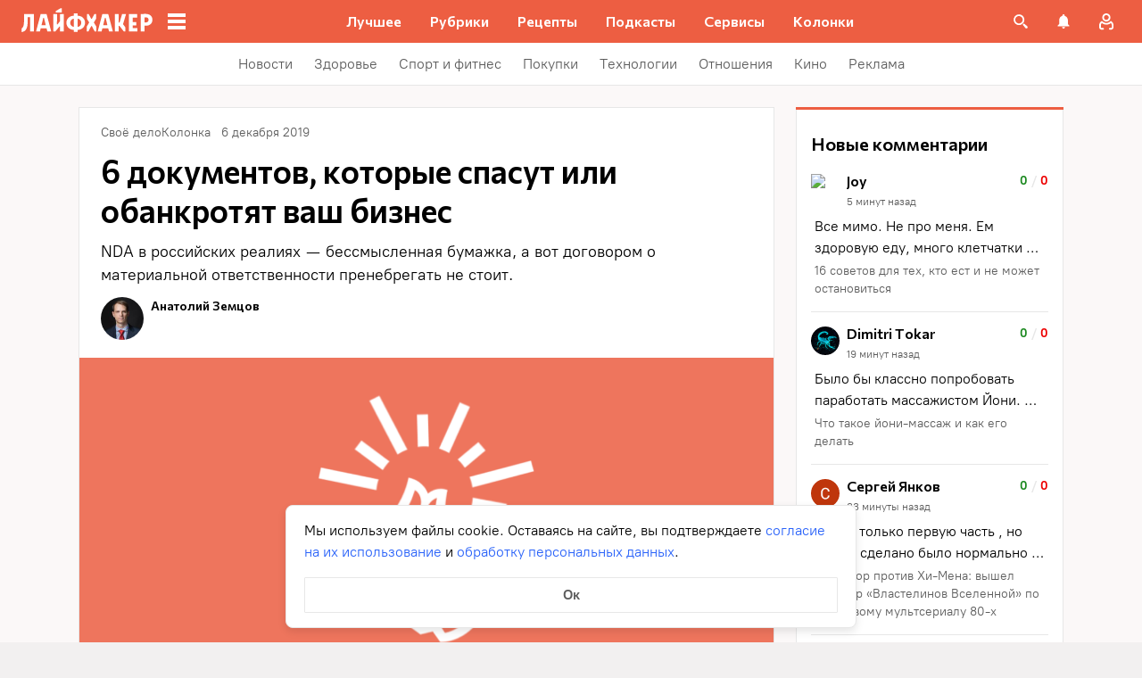

--- FILE ---
content_type: text/css
request_url: https://lifehacker.ru/_nuxt/entry-BPMwOLNb.css
body_size: 690
content:
.error-icon__image[data-v-4b420c48]{display:block;width:100%}.error-ok-button{background:#ed5e42;border:none;border-radius:2px;color:#fff;cursor:pointer;font-family:PT Root,PT Root Fallback,Arial,sans-serif;font-size:16px;font-weight:700;line-height:24px;padding:8px;width:100%}@media (hover:hover){.error-ok-button:hover{background:#d44b3f}}.modal-fade-enter-active,.modal-fade-leave-active{opacity:0}.error-modal{align-items:center;display:flex;justify-content:center;margin:auto}.error-modal__container{background:#fff;border-radius:8px;max-width:320px;padding:40px 24px 24px;position:relative}.error-modal__icon{margin-bottom:24px;margin-left:auto;margin-right:auto;max-width:164px}.error-modal__content{font-family:PT Root,PT Root Fallback,Arial,sans-serif;font-size:16px;line-height:24px}.error-modal__button{margin-top:24px}.comments-limit-error-modal__text{text-align:center}.modal-fade-enter-active[data-v-0e5550bc],.modal-fade-leave-active[data-v-0e5550bc]{opacity:0}@keyframes action-sheet-0e5550bc{0%{transform:translateY(100%)}to{transform:translateY(0)}}.action-sheet[data-v-0e5550bc]{align-content:flex-end;align-items:flex-end;display:flex;width:100vw}.action-sheet__container[data-v-0e5550bc]{animation-delay:.3s;animation-duration:.3s;animation-name:action-sheet-0e5550bc;animation-timing-function:linear;background:#fff;border-radius:12px 12px 0 0;position:relative;width:100%}.action-sheet__header[data-v-0e5550bc]{height:48px;width:100%}.action-sheet__header[data-v-0e5550bc]:before{background:#e7e7e7;border-radius:2px;content:"";height:4px;left:0;margin:0 auto;position:absolute;right:0;top:22px;width:36px}.modal-fade-enter-active[data-v-4f2c359b],.modal-fade-leave-active[data-v-4f2c359b]{opacity:0}.error-action-sheet__container[data-v-4f2c359b]{padding:16px}.error-action-sheet__icon[data-v-4f2c359b]{margin-bottom:24px;margin-left:auto;margin-right:auto;max-width:164px}.error-action-sheet__content[data-v-4f2c359b]{font-family:PT Root,PT Root Fallback,Arial,sans-serif;font-size:16px;line-height:24px;margin-bottom:24px}.error-action-sheet__button[data-v-4f2c359b]{width:100%}.comments-limit-error-action-sheet__text{text-align:center}:root{--main-color:#ed5e42;--main-color-2:#2962f9;--preview-header-color:#a0270f;--hover-color:#d44b3f;--hover-color-2:#264eb1;--bg-color-substrate:#fbf8f8;--bg-color-substrate-2:#f3f5fc;--bg-color-substrate-3:#f3f5fc;--disabled-color:#d4d7de}


--- FILE ---
content_type: text/css
request_url: https://lifehacker.ru/_nuxt/CharactersList-aUg8a-ld.css
body_size: 892
content:
.quote__content[data-v-e88bb015]>:not(:last-child){margin-bottom:16px}.quote-wrapper[data-v-e88bb015]{border:0 solid #ebebeb;margin:24px 0;position:relative}.quote-wrapper[data-v-e88bb015]>:last-child,.quote-wrapper[data-v-e88bb015]>:last-child>:last-child{margin-bottom:0}.quote-wrapper--wrapped[data-v-e88bb015]{border-width:1px 0;padding:24px 8px 32px}.quote-wrapper--wrapped[data-v-e88bb015]:after,.quote-wrapper--wrapped[data-v-e88bb015]:before{content:"";display:block;height:16px;left:50%;position:absolute;top:-7px;transform:translate(-50%)}.quote-wrapper--wrapped[data-v-e88bb015]:before{background-color:var(--main-color);-webkit-mask-image:url("data:image/svg+xml;charset=utf-8,%3Csvg xmlns='http://www.w3.org/2000/svg' width='24' height='17' fill='none' viewBox='0 0 24 17'%3E%3Cpath fill='%23ed5e42' d='M21.954 9.887c-.289-1.933-1.934-3.311-3.8-3.4.466-1.734 1.6-2.423 2.978-2.823.133-.044.11-.177.11-.177l-.222-1.378s-.022-.111-.2-.09c-4.756.534-7.978 4.157-7.378 8.557.556 3.045 2.934 4.223 5.134 3.912 2.2-.356 3.711-2.4 3.378-4.6m-15.18-3.4c.445-1.734 1.623-2.423 2.979-2.823.133-.044.11-.177.11-.177l-.2-1.378s-.021-.111-.2-.09c-4.778.534-7.956 4.157-7.4 8.557.578 3.045 2.978 4.223 5.156 3.912 2.2-.356 3.712-2.4 3.356-4.6a3.966 3.966 0 0 0-3.8-3.401'/%3E%3C/svg%3E");mask-image:url("data:image/svg+xml;charset=utf-8,%3Csvg xmlns='http://www.w3.org/2000/svg' width='24' height='17' fill='none' viewBox='0 0 24 17'%3E%3Cpath fill='%23ed5e42' d='M21.954 9.887c-.289-1.933-1.934-3.311-3.8-3.4.466-1.734 1.6-2.423 2.978-2.823.133-.044.11-.177.11-.177l-.222-1.378s-.022-.111-.2-.09c-4.756.534-7.978 4.157-7.378 8.557.556 3.045 2.934 4.223 5.134 3.912 2.2-.356 3.711-2.4 3.378-4.6m-15.18-3.4c.445-1.734 1.623-2.423 2.979-2.823.133-.044.11-.177.11-.177l-.2-1.378s-.021-.111-.2-.09c-4.778.534-7.956 4.157-7.4 8.557.578 3.045 2.978 4.223 5.156 3.912 2.2-.356 3.712-2.4 3.356-4.6a3.966 3.966 0 0 0-3.8-3.401'/%3E%3C/svg%3E");-webkit-mask-position:center;mask-position:center;-webkit-mask-repeat:no-repeat;mask-repeat:no-repeat;-webkit-mask-size:contain;mask-size:contain;width:24px;z-index:2}.quote-wrapper--wrapped[data-v-e88bb015]:after{background-color:#fff;width:40px;z-index:1}@media (min-width:768px){.quote-wrapper--wrapped[data-v-e88bb015]{padding:24px 16px 32px}}.quote__author[data-v-e88bb015]{color:#000}.quote__author-wrapper[data-v-e88bb015]{display:flex;flex-wrap:wrap;gap:8px;justify-content:center;margin-bottom:12px}@media (min-width:768px){.quote__author-wrapper[data-v-e88bb015]{flex-wrap:nowrap;gap:16px}}.quote__author-about[data-v-e88bb015]{align-self:center;width:100%}.quote__author-image[data-v-e88bb015]{border:1px solid #e7e7e7;border-radius:50%;height:88px;-o-object-fit:cover;object-fit:cover;width:88px}@media (min-width:768px){.quote__author-image[data-v-e88bb015]{margin-left:4px}}.quote__author-title[data-v-e88bb015]{font-family:Commissioner,Commissioner Fallback,Trebuchet MS,sans-serif;font-size:16px;font-weight:600;line-height:24px;margin-bottom:4px;text-align:center}@media (min-width:768px){.quote__author-title[data-v-e88bb015]{font-size:18px;line-height:26px;margin-top:8px;text-align:left}}.quote__author-description[data-v-e88bb015]{font-size:14px;line-height:20px}@media (min-width:768px){.quote__author-description[data-v-e88bb015]{font-size:16px;line-height:24px;text-align:unset}}


--- FILE ---
content_type: application/javascript
request_url: https://lifehacker.ru/_nuxt/v7.6-DJK5G2tg.js
body_size: 652
content:
import{T as r}from"./v7.6-CWaFt1eM.js";import{b0 as n,aN as o,aU as a,aO as i,aS as s,aW as l,aV as d,bR as c,aX as u,a$ as f}from"./v7.6-2AuC_drD.js";try{let e=typeof window<"u"?window:typeof global<"u"?global:typeof globalThis<"u"?globalThis:typeof self<"u"?self:{},t=new e.Error().stack;t&&(e._sentryDebugIds=e._sentryDebugIds||{},e._sentryDebugIds[t]="b02eca38-6900-458a-bdc8-17bd9de51d2f",e._sentryDebugIdIdentifier="sentry-dbid-b02eca38-6900-458a-bdc8-17bd9de51d2f")}catch{}const g=n({name:"ArticleCardCategoryIcon",components:{TheLinkUi:r},props:{icon:{type:String,required:!0},href:{type:String,default:null},name:{type:String,required:!1,default:null},target:{type:String,required:!1,default:null},size:{type:Number,default:32},color:{type:String,default:"#ED5E42"},colorHover:{type:String,default:"white"},background:{type:String,default:"white"},backgroundHover:{type:String,default:"#ED5E42"}},computed:{isIcon(){return!!this.icon},isLink(){return!!this.href},iconClasses(){return{"lh-article-card-category-icon":!0,"lh-article-card-category-icon--link":this.isLink}},iconStyles(){return{"--mask-image":this.icon?`url('${this.icon}')`:null,"--size":`${this.size}px`,"--color":this.color,"--colorHover":this.colorHover,"--background":this.background,"--backgroundHover":this.backgroundHover}},type(){return this.isLink?r:"div"}}},"$teEro0W3-g");function y(e,t,p,h,b,m){return e.isIcon?(i(),o(u(e.type),{key:0,href:e.href,style:c(e.iconStyles),name:e.name,target:e.target,class:d(e.iconClasses)},{default:s(()=>[...t[0]||(t[0]=[l("div",{class:"lh-article-card-category-icon__item"},null,-1)])]),_:1},8,["href","style","name","target","class"])):a("",!0)}const C=f(g,[["render",y]]);export{C as A};
//# sourceMappingURL=v7.6-DJK5G2tg.js.map


--- FILE ---
content_type: text/plain; charset=utf-8
request_url: https://views.lifehacker.ru/get/
body_size: 278
content:
{"status":"ok","viewsCounts":{"1713091":"8100","1726061":"10700","1765007":"10100","1901787":"5900","1946354":"8200","2002456":"3200","2015061":"1900","2091793":"0","2092014":"100","2098026":"100","2098546":"100","2105975":"100","2108723":"100","2110887":"100","2114607":"100"}}

--- FILE ---
content_type: application/javascript
request_url: https://lifehacker.ru/_nuxt/v7.6-Dfl1WG7g.js
body_size: 765
content:
import{T as _}from"./v7.6-Cu9kB_kX.js";import{C as h}from"./v7.6-B_rENtfI.js";import{b0 as m,a$ as b,bz as f,aT as a,aO as t,aW as n,aU as l,b3 as i,b4 as d,aN as u,aV as y}from"./v7.6-2AuC_drD.js";import"./v7.6-Cksem_Ot.js";try{let e=typeof window<"u"?window:typeof global<"u"?global:typeof globalThis<"u"?globalThis:typeof self<"u"?self:{},s=new e.Error().stack;s&&(e._sentryDebugIds=e._sentryDebugIds||{},e._sentryDebugIds[s]="7ecde768-b576-4b0c-81c2-ce8622d54c89",e._sentryDebugIdIdentifier="sentry-dbid-7ecde768-b576-4b0c-81c2-ce8622d54c89")}catch{}const C=m({name:"CharactersList",components:{TheContent:_},props:{elem:{type:Object,required:!0}},computed:{character(){return this.elem.attributes},wrapperClass(){return{"quote-wrapper--wrapped":!!h.includes(this.elem.type)}},titleForAnalytics(){var e,s;return(s=(e=this.character)==null?void 0:e.title)==null?void 0:s.reduce((p,o)=>p+(o.type==="a"?o.children[0].text:o.text),"")}}},"$54MxJc1mjl"),g={class:"character-list"},k={class:"quote__author-wrapper"},w=["src"],q={class:"quote__author-about"},T={ref:"title",class:"quote__author-title"},v={key:0,ref:"details",class:"quote__author-description"},I={key:0,class:"quote__content"};function $(e,s,p,o,D,E){const c=f("TheContent");return t(),a("div",g,[n("div",{class:y(["quote-wrapper",e.wrapperClass])},[n("div",k,[e.character.image_url?(t(),a("img",{key:0,src:e.character.image_url,class:"quote__author-image"},null,8,w)):l("",!0),n("div",q,[n("div",T,[(t(!0),a(i,null,d(e.character.title,r=>(t(),u(c,{key:r.id,elem:r},null,8,["elem"]))),128))],512),e.character.details?(t(),a("div",v,[(t(!0),a(i,null,d(e.character.details,r=>(t(),u(c,{key:r.id,elem:r},null,8,["elem"]))),128))],512)):l("",!0)])]),e.character.text?(t(),a("blockquote",I,[(t(!0),a(i,null,d(e.character.text,r=>(t(),u(c,{key:r.id,elem:r},null,8,["elem"]))),128))])):l("",!0)],2)])}const P=b(C,[["render",$],["__scopeId","data-v-e88bb015"]]);export{P as default};
//# sourceMappingURL=v7.6-Dfl1WG7g.js.map


--- FILE ---
content_type: application/javascript
request_url: https://lifehacker.ru/_nuxt/v7.6-B-WDURaT.js
body_size: 2290
content:
import{T as p}from"./v7.6-CWaFt1eM.js";import{o as h,g as y,A,a as k}from"./v7.6-Bxm7P_KE.js";import{A as F}from"./v7.6-xclWCcSf.js";import{A as b}from"./v7.6-DJK5G2tg.js";import{B as T}from"./v7.6-CTUKQDxk.js";import{r as w}from"./v7.6-Cr1E8-GZ.js";import{b0 as q,d4 as B,bz as t,aT as L,aO as n,aP as a,aW as i,aN as l,aU as s,aY as d,a$ as I}from"./v7.6-2AuC_drD.js";try{let e=typeof window<"u"?window:typeof global<"u"?global:typeof globalThis<"u"?globalThis:typeof self<"u"?self:{},r=new e.Error().stack;r&&(e._sentryDebugIds=e._sentryDebugIds||{},e._sentryDebugIds[r]="700fe681-cb8c-48e1-834a-70bc0f505081",e._sentryDebugIdIdentifier="sentry-dbid-700fe681-cb8c-48e1-834a-70bc0f505081")}catch{}const $=q({name:"ArticleCardLarge",components:{TheLinkUi:p,ArticleCardControls:k,AdminControlsPanel:F,ArticleCardCategoryIcon:b,ArticleCardMeta:A,BasePicture:T},props:{url:{type:String,required:!0},internalUrl:{type:Boolean,required:!1,default:!1},title:{type:String,required:!0},imgAlt:{type:String,required:!1,default:""},imgLoading:{type:String,default:"lazy"},images:{type:Array,required:!1,default:null},defaultImages:{type:Array,required:!1,default:null},dateText:{type:String,required:!0},dateMoscow:{type:String,required:!0},categories:{type:Array,required:!1,default:()=>[]},commentsEnabled:{type:Boolean,required:!0},commentsCount:{type:Number,required:!1,default:0},authorText:{type:String,required:!1,default:null},authorUrl:{type:String,required:!1,default:null},isAdvertising:{type:Boolean,required:!1,default:!1},isPromo:{type:Boolean,required:!1,default:!1},isTeaser:{type:Boolean,required:!1,default:!1},isAuthenticatedInWordpress:{type:Boolean,required:!1,default:!1},editLinkHref:{type:String,required:!1,default:null},viewsCount:{type:Number,required:!1,default:null},user:{type:Object,default:null},favorite:{required:!1,type:Object,default:null},folders:{required:!0,type:Object},loadingViews:{type:Boolean,required:!0},advertLabel:{default:"",type:String},showCategoryIcon:{type:Boolean,default:!0},partnerText:{type:String,default:""},type:{type:String,default:""},adsToken:{default:"",type:String},tags:{type:Array,required:!1,default:()=>[]}},emits:["click-on-article-card","clicked-on-comments","clicked-on-category","clicked-on-author","favorite-deferred","favorite-add-to-folder","favorite-transfer-to-folder","favorite-create-folder-and-transfer","favorite-create-folder-and-add","favorite-delete","click-on-restore-button","show-context-menu"],computed:{categoryIcon(){const{categories:e}=this,r=e.find(o=>!!(o!=null&&o.icon));return(r==null?void 0:r.icon)??""},categoryLink(){const{categories:e}=this,r=e.find(o=>!!(o!=null&&o.url));return(r==null?void 0:r.url)??null},relativeLink(){return w(this.url)},cardControlsCssVariables(){return{"--card-controls-color":"rgba(255,255,255, 0.8)","--card-controls-hover-color":"white","--card-controls-text-color":"rgba(255,255,255, 0.8)","--card-controls-text-hover-color":"white"}},cardControlsFavoriteIconCssVariables(){return{"--favorite-icon-color":"rgba(255,255,255, 0.8)","--favorite-icon-hover-color":"white","--favorite-icon-active-color":"var(--main-color)"}},sizes(){var e,r;return(e=this.images)!=null&&e.length?this.images:(r=this.defaultImages)!=null&&r.length?this.defaultImages:[]}},methods:{getSourceImage:B,getArticleCardControlsProps:y,onFavoriteAction:h,onMouseOver(){const e=this.$refs.articleCard;e&&e.classList.remove("lh-article-card--no-hover")},onClickedComments(e){this.$emit("clicked-on-comments",e)},onClickedOnCategory(e,r){this.$emit("clicked-on-category",e,r,this.title||"")},onClickedOnAuthor(e){this.$emit("clicked-on-author",e)},onClickLink(){this.$emit("click-on-article-card")},onContextMenu(){this.$emit("show-context-menu")},onFavoriteDeferredEmit(e,r){this.$emit("favorite-deferred",e,r)},onFavoriteAddToFolderEmit(e){this.$emit("favorite-add-to-folder",e)},onFavoriteTransferToFolderEmit(e,r){this.$emit("favorite-transfer-to-folder",e,r)},onFavoriteCreateFolderAndTransferEmit(e,r){this.$emit("favorite-create-folder-and-transfer",e,r)},onFavoriteCreateFolderAndAddEmit(e){this.$emit("favorite-create-folder-and-add",e)},onFavoriteDeleteEmit(e){this.$emit("favorite-delete",e)},onClickRestoreButton(){this.$emit("click-on-restore-button")}}},"$xSn22LeYV7"),O={class:"lh-large-article-card","data-jest":"card"},S={class:"lh-large-article-card__cover"},E=["innerHTML"],M={class:"lh-large-article-card__controls-and-meta"};function P(e,r,o,D,z,V){const c=t("TheLinkUi"),u=t("BasePicture"),f=t("ArticleCardControls"),m=t("ArticleCardMeta"),g=t("AdminControlsPanel"),C=t("ArticleCardCategoryIcon");return n(),L("div",{class:"lh-large-article-card__wrapper",onMouseover:r[0]||(r[0]=(...v)=>e.onMouseOver&&e.onMouseOver(...v)),ref:"articleCard"},[a(c,d({class:"lh-large-article-card__link","data-jest":"link",onClick:e.onClickLink,onContextmenu:e.onContextMenu},{href:e.relativeLink,name:e.title,target:e.isTeaser?"_blank":""}),null,16,["onClick","onContextmenu"]),i("div",O,[i("div",S,[a(u,{usedSized:[390,640,718,1170,1500,1945],sizesByDevice:{mobile:"100vw",tablet:"718px",bigTablet:"782px"},loading:e.imgLoading,alt:e.imgAlt||e.title,sizes:e.sizes,origin:e.getSourceImage(e.sizes)},null,8,["loading","alt","sizes","origin"])]),i("div",{class:"lh-large-article-card__title","data-jest":"title",innerHTML:e.title},null,8,E),i("div",M,[a(f,d({class:"lh-large-article-card__controls"},e.getArticleCardControlsProps(e.$props),{style:e.cardControlsCssVariables,"favorite-icon-css-variables":e.cardControlsFavoriteIconCssVariables,onClickedOnComments:e.onClickedComments,onFavoriteDelete:e.onFavoriteDeleteEmit,onFavoriteCreateFolderAndAdd:e.onFavoriteCreateFolderAndAddEmit,onFavoriteCreateFolderAndTransfer:e.onFavoriteCreateFolderAndTransferEmit,onFavoriteTransferToFolder:e.onFavoriteTransferToFolderEmit,onFavoriteAddToFolder:e.onFavoriteAddToFolderEmit,onFavoriteDeferred:e.onFavoriteDeferredEmit,onFavoriteAction:e.onFavoriteAction}),null,16,["style","favorite-icon-css-variables","onClickedOnComments","onFavoriteDelete","onFavoriteCreateFolderAndAdd","onFavoriteCreateFolderAndTransfer","onFavoriteTransferToFolder","onFavoriteAddToFolder","onFavoriteDeferred","onFavoriteAction"]),a(m,{class:"lh-large-article-card__meta",dateText:e.dateText,dateMoscow:e.dateMoscow,isPromo:e.isPromo,isAdvertising:e.isAdvertising,categories:e.categories,partnerText:e.partnerText,color:"rgba(255,255,255, 0.8)",hoverColor:"white",onClickedOnAuthor:e.onClickedOnAuthor,onClickedOnCategory:e.onClickedOnCategory},null,8,["dateText","dateMoscow","isPromo","isAdvertising","categories","partnerText","onClickedOnAuthor","onClickedOnCategory"])]),e.isAuthenticatedInWordpress?(n(),l(g,{key:0,class:"lh-large-article-card__admin-panel",viewsCount:e.viewsCount,editLinkHref:e.editLinkHref,loading:e.loadingViews,onClickOnRestoreButton:e.onClickRestoreButton},null,8,["viewsCount","editLinkHref","loading","onClickOnRestoreButton"])):s("",!0)]),e.showCategoryIcon&&e.categoryIcon?(n(),l(C,{key:0,class:"lh-large-article-card__category-icon",size:40,icon:e.categoryIcon,href:e.categoryLink},null,8,["icon","href"])):s("",!0)],544)}const W=I($,[["render",P]]);export{W as A};
//# sourceMappingURL=v7.6-B-WDURaT.js.map


--- FILE ---
content_type: application/javascript
request_url: https://lifehacker.ru/_nuxt/v7.6-cqALvLH9.js
body_size: 9467
content:
const __vite__mapDeps=(i,m=__vite__mapDeps,d=(m.f||(m.f=["./v7.6-2AuC_drD.js","./entry-BPMwOLNb.css"])))=>i.map(i=>d[i]);
import{d as g}from"./v7.6-BlTfLhPT.js";import{F as B}from"./v7.6-CFdFUITr.js";import{T as A}from"./v7.6-CPsbQUxu.js";import{T as E}from"./v7.6-D95M_g2C.js";import{C as D}from"./v7.6-1JWSxzsJ.js";import{b0 as b,bs as U,bq as L,ci as F,bK as I,bz as c,aT as h,aO as d,aW as p,b3 as M,b4 as V,aV as f,aP as m,bB as _,a$ as k,dK as N,aN as O,aS as v,aU as C,dI as z,c0 as P,e9 as y,et as x,eu as R,ev as q,ew as X,ex as H,ch as j,el as Y}from"./v7.6-2AuC_drD.js";import{S as $}from"./v7.6-DawbzNZJ.js";import{r as Z}from"./v7.6-Cr1E8-GZ.js";try{let e=typeof window<"u"?window:typeof global<"u"?global:typeof globalThis<"u"?globalThis:typeof self<"u"?self:{},t=new e.Error().stack;t&&(e._sentryDebugIds=e._sentryDebugIds||{},e._sentryDebugIds[t]="1dee2e3f-6898-45d9-8bd3-6208523fcc01",e._sentryDebugIdIdentifier="sentry-dbid-1dee2e3f-6898-45d9-8bd3-6208523fcc01")}catch{}async function G(e){const t=Object.entries(e.params||{}).map(([a,T])=>`${a}=${encodeURIComponent(T)}`),n=`${e.url}?${t.join("&")}`,o=e.width||600,s=e.height||480,u=window.innerWidth/2-o/2+window.screenX,l=window.innerHeight/2-s/2+window.screenY,i=`scrollbars=no,width=${o},height=${s},top=${l},left=${u}`,r=window.open(n,"",i);r==null||r.focus(),await new Promise(a=>setTimeout(a,6500));try{const a=r==null?void 0:r.location.origin;return r==null||r.close(),Promise.resolve({ok:!1})}catch{return Promise.resolve({ok:!0})}}const J=async e=>{if(navigator.clipboard!==void 0)return await navigator.clipboard.writeText(e),!0;const t=document.createElement("textarea");return t.textContent=e,document.body.appendChild(t),t.select(),document.execCommand("copy"),document.body.removeChild(t),!0},K='<svg height="12" viewBox="0 0 20 12" width="20" xmlns="http://www.w3.org/2000/svg"><path d="m17.2128 7.63019c.6634.68676 1.3636 1.33284 1.9587 2.08885.2628.33596.5116.68266.702 1.07246.2698.5543.0255 1.1642-.4432 1.1972l-2.9137-.0014c-.7515.0661-1.351-.2546-1.855-.7994-.4034-.4356-.777-.8993-1.1649-1.34963-.159-.18405-.3255-.35725-.5243-.49417-.3978-.27372-.743-.18993-.9703.2499-.2315.4474-.2841.9427-.3068 1.4413-.0312.7274-.2386.9187-.9278.952-1.47281.0736-2.87061-.1626-4.16916-.9504-1.14485-.6945-2.03258-1.67491-2.80531-2.78481-1.50441-2.1612-2.65656-4.53606-3.692022-6.97744-.233085-.550039-.062617-.845293.509803-.855771.950509-.01959 1.900889-.018181 2.852529-.001408.38633.006005.64207.240916.79125.627859.51426 1.34067 1.14351 2.6162 1.93336 3.79849.21035.31476.42484.62956.73023.8511.33789.2453.59515.164.7541-.23508.10086-.25305.14504-.52561.16777-.79659.07531-.93239.08523-1.86321-.04683-2.79233-.0811-.57987-.38914-.955259-.93489-1.064969-.27847-.055953-.23703-.165829-.10218-.33435.23418-.290655.45445-.471601.89355-.471601h3.2929c.5184.108468.6335.355389.7045.908414l.0028 3.878046c-.0057.21408.1008.84944.4646.99112.291.10089.4829-.14603.6576-.34172.7884-.88717 1.3511-1.93565 1.8538-3.02132.2231-.4774.4149-.97315.6008-1.468521.1377-.367565.3539-.548428.7444-.540434l3.1692.002981c.094 0 .1891.00145.2801.017975.534.096499.6804.340065.5154.892969-.2599.86745-.7655 1.59036-1.26 2.31659-.5285.77534-1.0937 1.52418-1.6178 2.30412-.4816.71235-.4434 1.07134.1548 1.68997z"/></svg>',Q='<svg height="24" viewBox="0 0 24 24" width="24" xmlns="http://www.w3.org/2000/svg"><path d="m16.9405 4h2.7143l-5.9299 6.7774 6.976 9.2226h-5.4621l-4.2782-5.5934-4.89516 5.5934h-2.7159l6.34256-7.2492-6.6921-8.7508h5.60082l3.86708 5.11262zm-.9526 14.3754h1.504l-9.70831-12.83612h-1.61395z"/></svg>',W='<svg height="24" viewBox="0 0 24 24" width="24" xmlns="http://www.w3.org/2000/svg"><path d="m3.73208 11.5182c5.16974-2.27662 11.85932-5.05228 12.78312-5.43653 2.4221-1.00543 3.1654-.81293 2.7949 1.41411-.2663 1.60068-1.034 6.89952-1.6463 10.19792-.3632 1.956-1.1782 2.1878-2.4592 1.3415-.6161-.4072-3.726-2.4662-4.4013-2.9496-.6161-.4405-1.46586-.9706-.4001-2.0146.3794-.3716 2.8652-2.7482 4.8022-4.59769.2536-.24284-.0651-.6419-.358-.44718-2.6108 1.73317-6.23032 4.13867-6.69109 4.45187-.69595.4731-1.36454.69-2.56416.345-.90674-.2606-1.79203-.5716-2.13668-.69-1.32757-.4561-1.0125-1.0469.27661-1.6148z"/></svg>',ee='<svg height="20" viewBox="0 0 18 20" width="18" xmlns="http://www.w3.org/2000/svg"><path d="m13.4019 11.6362c-.4914-.414-.7183-.5392-1.3968-.9466-.2827-.1694-.7135-.3158-.9395-.3158-.1543 0-.3392.1181-.4524.2313-.2902.2902-.3853.6533-.89393.6533-.49758 0-1.3667-.5064-1.99034-1.161-.6546-.6237-1.16103-1.49284-1.16103-1.99044 0-.50866.35649-.61039.64664-.90099.11323-.11279.23795-.29768.23795-.45204 0-.22602-.1464-.6502-.3158-.93284-.40736-.67894-.53208-.90585-.94652-1.39681-.14021-.16631-.29988-.24239-.46706-.24283-.28263-.00045-.65372.13977-.90495.32686-.37772.28176-.77269.66524-.8784 1.14294-.01416.06502-.02256.13048-.02521.19594-.02035.4976.17515 1.00272.38612 1.43043.4967 1.00803 1.15396 1.98377 1.86916 2.85508.22867.2787.47768.5379.73554.7882.25034.2575.50953.5065.78818.7356.87133.7152 1.84704 1.3725 2.85505 1.8692.4237.2088.9226.4007 1.4153.3866.0704-.0022.1407-.0102.211-.0257.4777-.1052.8612-.5007 1.1429-.8784.1871-.2512.3273-.6219.3269-.905-.0005-.1672-.0765-.3268-.2428-.467zm.2428-2.14702c-.2442 0-.4423-.19816-.4423-.44231v-.44231c0-2.19475-1.786-3.9808-3.98071-3.9808-.24415 0-.4423-.19816-.4423-.44231 0-.24416.19815-.44231.4423-.44231 2.68251 0 4.86531 2.1828 4.86531 4.86542v.44231c0 .24415-.1982.44231-.4423.44231zm-2.7166-.88462c-.1964 0-.376-.13181-.4277-.33085-.1212-.46487-.4839-.82801-.94699-.94743-.23663-.06148-.37861-.30254-.31757-.53918.06104-.23619.30165-.37818.53916-.31758.7731.20037 1.3791.80589 1.5812 1.58082.0615.23664-.08.4777-.3162.53962-.0376.00973-.0752.0146-.1119.0146z"/><path d="m12.1586 9.21748c-.2003 0-.3629-.19512-.3629-.43553 0-1.38848-.9052-2.53393-2.06074-2.6071-.20034-.01263-.35386-.21776-.34334-.45774.01053-.24041.18437-.42508.38144-.41201 1.54134.09756 2.74844 1.62496 2.74844 3.47685 0 .24041-.1626.43553-.3629.43553z"/><path d="m9.0002.608765c-2.02499 0-5.18038.185142-7.10278 1.930135-1.358996 1.34474-1.89719497 3.23104-1.89719497 5.67233 0 .20214-.00090006.42753.00089993.67081-.00179999.24283-.00089993.46822-.00089993.67036 0 2.4413.53819897 4.3276 1.89719497 5.6723.7317.6641 1.6443 1.101 2.60279 1.389v2.0509c0 .7138.47205.7267.55845.7267h.00405c.2223-.0009.41445-.1091.60705-.279.07245-.064.909-.9906 1.8189-2.0039.5418.0344 1.05659.0469 1.51109.0469 2.02495 0 5.17995-.1856 7.10275-1.9306 1.3586-1.3443 1.8972-3.231 1.8972-5.6723 0-.20214.0009-.42753-.0009-.67081.0018-.24328.0009-.46822.0009-.67081 0-2.44128-.5382-4.32759-1.8972-5.67233-1.9224-1.744543-5.0773-1.929685-7.1023-1.929685zm7.65 8.788005v.15563c0 2.194-.4703 3.689-1.4787 4.701-1.7469 1.5603-5.0746 1.5603-6.17175 1.5603-.3339 0-.87569-.0004-1.51514-.0447-.17775.1985-2.0844 2.3178-2.0844 2.3178v-2.6219c-.9468-.2259-1.88234-.5961-2.57129-1.211-1.00845-1.0125-1.4787-2.5075-1.4787-4.7015v-.15563c0-.15697-.00045-.32646.0009-.52457-.00135-.17888-.00135-.34793-.0009-.50534v-.15563c0-2.19398.47025-3.68898 1.4787-4.70101 1.74644-1.56029 5.07464-1.56029 6.17128-1.56029 1.0967 0 4.4244 0 6.1708 1.56029 1.0089 1.01203 1.4787 2.50703 1.4787 4.70101v.15563c0 .15697.0005.32646-.0009.52457.0014.17933.0014.34837.0014.50534z"/></svg>',te='<svg height="16" viewBox="0 0 17 16" width="17" xmlns="http://www.w3.org/2000/svg"><path d="m13.4474 1.6396c-1.1702-1.057285-2.7896-1.6396-4.55988-1.6396-2.7042 0-4.36742 1.04329-5.28649 1.91844-1.13269 1.07854-1.78218 2.51064-1.78218 3.92915 0 1.78103.79153 3.14804 2.11704 3.6566.08898.03432.17853.0516.26632.0516.27964 0 .5012-.17222.57797-.44844.04476-.15847.14842-.54944.19351-.71916.09649-.33516.01853-.49638-.19192-.72979-.38336-.42693-.5619-.93178-.5619-1.58881 0-1.95161 1.54402-4.02574 4.40571-4.02574 2.27062 0 3.68112 1.21463 3.68112 3.16983 0 1.23381-.2824 2.37644-.7953 3.21754-.3564.58444-.9831 1.2811-1.94517 1.2811-.41604 0-.78977-.16085-1.02558-.44128-.22276-.2651-.29621-.60754-.20659-.96445.1012-.40325.23923-.82387.3728-1.2305.24361-.74269.47391-1.44416.47391-2.00382 0-.95725-.62528-1.60048-1.5558-1.60048-1.18257 0-2.10904 1.13045-2.10904 2.57358 0 .70775.19985 1.23713.29033 1.44038-.14898.59406-1.03438 4.12595-1.20232 4.79195-.09712.3888-.6821 3.4595.28614 3.7044 1.08787.2751 2.0603-2.7156 2.15928-3.0535.08021-.2749.36088-1.3142.53287-1.953.52518.4761 1.37077.7979 2.19354.7979 1.55113 0 2.94603-.6569 3.92793-1.84962.9522-1.15688 1.4766-2.76932 1.4766-4.54008 0-1.38432-.6317-2.74907-1.7329-3.7442z"/></svg>',ne='<svg fill="none" height="24" viewBox="0 0 24 24" width="24" xmlns="http://www.w3.org/2000/svg"><path d="m5.65346 12.1097 4.49344 4.4935 8.9525-8.95254" stroke="#ed5e42" stroke-linecap="round" stroke-width="2.1"/></svg>',oe='<svg height="24" viewBox="0 0 24 24" width="24" xmlns="http://www.w3.org/2000/svg" xmlns:xlink="http://www.w3.org/1999/xlink"><clipPath id="a"><path d="m0 0h24v23.8613h-24z"/></clipPath><g clip-path="url(#a)" clip-rule="evenodd"><path d="m6.6472 12.2347c-1.39417 1.3942-1.39417 3.6546 0 5.0488 1.39417 1.3941 3.6546 1.3941 5.0487 0l1.0607-1.0607c.5585-.5584 1.4639-.5584 2.0223 0 .5585.5585.5585 1.4639 0 2.0223l-1.0606 1.0607c-2.5111 2.5111-6.58235 2.5111-9.09342 0s-2.51107-6.5823 0-9.0934l1.06066-1.06066c.55845-.55845 1.46387-.55845 2.02232 0s.55845 1.46386 0 2.02236zm2.57387-4.59617c-.55845-.55845-.55845-1.46388 0-2.02233l1.06063-1.06066c2.5111-2.51107 6.5824-2.51107 9.0934 0 2.5111 2.51107 2.5111 6.58236 0 9.09336l-1.0606 1.0607c-.5585.5584-1.4639.5584-2.0224 0-.5584-.5585-.5584-1.4639 0-2.0223l1.0607-1.0607c1.3942-1.3942 1.3942-3.65456 0-5.04873s-3.6546-1.39417-5.0487 0l-1.0607 1.06066c-.5585.55845-1.46388.55845-2.02233 0z"/><path d="m8.81802 15.1126c-.55845-.5584-.55845-1.4638 0-2.0223l4.34168-4.34161c.5584-.55845 1.4638-.55845 2.0223 0 .5584.55845.5584 1.46391 0 2.02231l-4.3417 4.3416c-.5584.5585-1.46383.5585-2.02228 0z"/></g></svg>',re=b({name:"ShareBlock",components:{SvgAsset:$},props:{title:{type:String,required:!0},link:{type:String,required:!0},imageUrl:{type:String,default:""},type:{type:String,default:"article"}},data(){return{copyFinished:!1}},computed:{classShareBlock(){return{[`share-block--${this.type}`]:!0}},recipeAnalyticsElement(){return F(I().name)?"Главная":this.type==="recipe"?"Рецепт":"Таксономия"},shareMethods(){return[{title:this.copyFinished?"Скопировано":"Скопировать ссылку",name:"copy",class:this.copyFinished?"finished":void 0,icon:this.copyFinished?ne:oe},{url:"http://vk.com/share.php",params:{url:this.link},title:"Vkontakte",name:"vkontakte",icon:K},{url:"https://twitter.com/intent/tweet",params:{text:this.title,url:this.link,hashtags:this.type==="recipe"?"времяесть,рецепты":"лайфхакер,лайфхаки,лайфхак",via:"ru_lh"},title:"Twitter",name:"twitter",icon:Q},{url:"https://t.me/share/url",params:{text:`${this.title}`,url:this.link},title:"Telegram",name:"telegram",icon:W},{url:"viber://forward",params:{text:`${this.title} 
${this.link}`,url:this.link},title:"Viber",name:"viber",icon:ee},{url:"https://www.pinterest.com/pin/create/button/",params:{url:this.link,image_url:this.imageUrl},title:"Pinterest",name:"pinterest",icon:te}]}},methods:{async share(e){if(e.name==="copy")this.$emit("copy"),await J(this.link),this.copyFinished=!0;else{this.$emit("share",e.name);const{ok:n}=await G(e);if(!n&&e.name==="viber"){U({content:"Не удалось поделиться ссылкой. Проверьте, установлен ли Viber на вашем устройстве.",isError:!0});return}}const{trackSocialInteraction:t}=await L(async()=>{const{trackSocialInteraction:n}=await import("./v7.6-2AuC_drD.js").then(o=>o.eS);return{trackSocialInteraction:n}},__vite__mapDeps([0,1]),import.meta.url);t({action:e.name==="copy"?"copy":"share",network:e.name,target:this.link})}}},"$no_2DMd9-Y"),ie={class:"share-block__items"},se=["onClick"];function ae(e,t,n,o,s,u){const l=c("SvgAsset");return d(),h("section",{class:f(["share-block",e.classShareBlock])},[p("ul",ie,[(d(!0),h(M,null,V(e.shareMethods,(i,r)=>(d(),h("li",{class:f(["share-block__item",`share-block__item-${i.class||i.name}`]),key:r,onClick:a=>e.share(i)},[p("div",{class:f(["share-block__item-svg",`share-block__item-svg--${i.name}`])},[m(l,{content:i.icon},null,8,["content"])],2),p("span",null,_(i.title),1)],10,se))),128))])],2)}const le=k(re,[["render",ae],["__scopeId","data-v-4c1411fd"]]),ce='<svg fill="none" height="24" viewBox="0 0 24 24" width="24" xmlns="http://www.w3.org/2000/svg"><path d="m20.472 9.18555-5.0455-4.99996c-.1249-.12371-.2726-.18559-.4435-.18559-.1708 0-.3186.06188-.4434.18559-.1248.12379-.1873.27029-.1873.43953v2.49998h-2.2074c-4.68432 0-7.55836 1.31188-8.62278 3.9356-.34809.8723-.52212 1.9564-.52212 3.2519 0 1.0807.41719 2.5488 1.2515 4.4043.01967.0457.05405.1236.10341.2343.04932.1105.0936.2082.13302.2929.03956.0845.08229.1562.12823.2147.07876.1107.17078.1662.27591.1662.09854 0 .17576-.0325.23164-.0976.05574-.0651.08366-.1466.08366-.244 0-.0587-.00821-.1449-.02468-.2589-.01643-.114-.02468-.1903-.02468-.2294-.03289-.4426-.04932-.8433-.04932-1.2011 0-.6575.05757-1.2467.17244-1.7675.11504-.5209.27433-.9716.47804-1.3525.20368-.3811.46638-.7096.78837-.9863.32186-.2768.66836-.5029 1.03954-.6787.37125-.1759.80811-.3142 1.31069-.4151.50255-.1009 1.00837-.1709 1.51763-.21.5092-.0391 1.0856-.0585 1.7295-.0585h2.2074v2.5c0 .1693.0623.3158.1871.4394.1249.1236.2727.1856.4434.1856.1708 0 .3186-.062.4437-.1856l5.0454-5.0001c.1248-.12371.1872-.27014.1872-.43942-.0001-.16924-.0624-.31577-.1871-.43973z"/></svg>',de=b({name:"ShareButton",components:{ShareBlock:le,ContextMenu:D,SvgAsset:$},props:{buttonText:{type:String,default:""},shareImgUrl:{type:String,default:""},shareTitle:{type:String,default:""},shareLink:{type:String,default:""},type:{type:String,default:"article-reaction"}},data(){return{isShareBlockVisible:!1}},computed:{shareIcon(){return ce}},methods:{onUpdateShareBlockVisibility(e){this.isShareBlockVisible=e},handleMouseEnter(){N()||(this.isShareBlockVisible=!0)},handleMouseLeave(){this.isShareBlockVisible=!1},handleClick(){if(g.isMobile&&"share"in navigator){this.$emit("webShare","Открытие меню"),navigator.share({url:this.shareLink,title:this.shareTitle}).then(()=>this.$emit("webShare","Переход в приложение")).catch(()=>this.$emit("webShare","Закрытие меню"));return}this.isShareBlockVisible=!this.isShareBlockVisible}}},"$pM4ZMNpf7L"),me={key:0,class:"share-button__text"};function he(e,t,n,o,s,u){const l=c("SvgAsset"),i=c("ShareBlock"),r=c("ContextMenu");return d(),O(r,{active:e.isShareBlockVisible,"offset-y":8,"offset-x":-12,type:"hover",class:"share-button__container","onUpdate:active":e.onUpdateShareBlockVisibility},{context:v(()=>[m(i,{"image-url":e.shareImgUrl,title:e.shareTitle,link:e.shareLink,type:e.type,onShare:t[0]||(t[0]=a=>e.$emit("share",a))},null,8,["image-url","title","link","type"])]),mobile:v(()=>[m(i,{"image-url":e.shareImgUrl,title:e.shareTitle,link:e.shareLink,type:e.type,onCopy:t[1]||(t[1]=a=>e.isShareBlockVisible=!1),onShare:t[2]||(t[2]=a=>e.$emit("share",a))},null,8,["image-url","title","link","type"])]),default:v(()=>[t[3]||(t[3]=p("div",{class:"share-button__handler"},null,-1)),m(l,{class:"share-button__icon",content:e.shareIcon},null,8,["content"]),e.buttonText?(d(),h("span",me,_(e.buttonText),1)):C("",!0)]),_:1},8,["active","onUpdate:active"])}const pe=k(de,[["render",he],["__scopeId","data-v-810fcf5b"]]),ue=b({name:"ArticleCardActions",components:{TheLink:A,TheCommentsCrumb:E,ShareButton:pe,FavoriteDropDown:B},inject:{eventPositionShareBlock:{default(){return()=>""}}},props:{eventPosition:{type:String,default:"top"},url:{type:String,required:!0},coverUrl:{type:String,default:null},commentsCount:{required:!0,type:Number},commentsEnabled:{type:Boolean,default:!0},title:{type:String,required:!0},user:{type:Object,default:null},favorite:{required:!1,type:Object,default:null},folders:{required:!0,type:Object},scrollToComments:{type:Boolean,default:!0},openCommentsInNewTab:{type:Boolean,default:!1},type:{type:String,default:"article"}},computed:{recipeAnalyticsElement(){const e=I();return F(e.name)?"Главная":this.type==="recipe"?"Рецепт":"Таксономия"}},methods:{removeLifehackerFromUrl:Z,isHomeLink:z,upZIndexRecipeLayoutContent(){if(g.isMobileOnly){const e=document.getElementById("recipes-layout-content");e&&e.classList.add("recipes-layout__content--up")}},downZIndexRecipeLayoutContent(){if(g.isMobileOnly){const e=document.getElementById("recipes-layout-content");e&&e.classList.remove("recipes-layout__content--up")}},onClickCommentIcon(e){const n={top:"внутренние_верхняя иконка комментариев",bottom:"внутренние_нижняя иконка комментариев",archives:"Архивы_иконка комментариев","recipe-top":"внутренние_верхняя иконка комментариев","recipe-filters":"Архивы_иконка комментариев","recipe-main":"Главная_иконка комментариев"}[this.eventPosition];if(this.$sendYandexMetrika({level1:"Комментарии_переход к комментариям",level4:P(this.url),level6:n}),this.scrollToComments){e.preventDefault();const o=document.querySelector("#comments");o&&o.scrollIntoView()}this.$emit("to-comments")},handleShare(e){this.$sendYandexMetrika({level1:"Социальная_активность",level4:e})},onFavoriteDeferredEmit(e,t){this.$emit("favorite-deferred",e,t)},onFavoriteAddToFolderEmit(e){this.$emit("favorite-add-to-folder",e)},onFavoriteTransferToFolderEmit(e,t){this.$emit("favorite-transfer-to-folder",e,t)},onFavoriteCreateFolderAndTransferEmit(e,t){this.$emit("favorite-create-folder-and-transfer",e,t)},onFavoriteCreateFolderAndAddEmit(e){this.$emit("favorite-create-folder-and-add",e)},onFavoriteDeleteEmit(e){this.$emit("favorite-delete",e)}}},"$N_V2XfoLy7"),fe={class:"article-card-actions"},ve={class:"article-card-actions__action article-card-actions__favorite"},ge={key:0,class:"article-card-actions__action article-card-actions__comments-count"};function ye(e,t,n,o,s,u){const l=c("FavoriteDropDown"),i=c("ShareButton"),r=c("TheCommentsCrumb");return d(),h("div",fe,[p("div",ve,[m(l,{allowed:!!e.user,favorite:e.favorite,folders:e.folders.items,onFavoriteDelete:e.onFavoriteDeleteEmit,onFavoriteCreateFolderAndAdd:e.onFavoriteCreateFolderAndAddEmit,onFavoriteCreateFolderAndTransfer:e.onFavoriteCreateFolderAndTransferEmit,onFavoriteTransferToFolder:e.onFavoriteTransferToFolderEmit,onFavoriteAddToFolder:e.onFavoriteAddToFolderEmit,onFavoriteDeferred:e.onFavoriteDeferredEmit,onOpenFavoriteMenu:e.upZIndexRecipeLayoutContent,onCloseFavoriteMenu:e.downZIndexRecipeLayoutContent},null,8,["allowed","favorite","folders","onFavoriteDelete","onFavoriteCreateFolderAndAdd","onFavoriteCreateFolderAndTransfer","onFavoriteTransferToFolder","onFavoriteAddToFolder","onFavoriteDeferred","onOpenFavoriteMenu","onCloseFavoriteMenu"])]),m(i,{class:"article-card-actions__action","button-text":"Поделиться","share-img-url":e.coverUrl,"share-title":e.title,"share-link":e.url,type:"recipe",offsets:{top:8,bottom:8},onShare:e.handleShare},null,8,["share-img-url","share-title","share-link","onShare"]),e.commentsEnabled?(d(),h("div",ge,[m(r,{link:e.removeLifehackerFromUrl(e.url)+"#comments","open-comments-in-new-tab":e.openCommentsInNewTab,count:e.commentsCount,onOnClickCommentIcon:e.onClickCommentIcon},null,8,["link","open-comments-in-new-tab","count","onOnClickCommentIcon"])])):C("",!0)])}const Ze=k(ue,[["render",ye],["__scopeId","data-v-bcd3d8a9"]]);var be=Math.floor,ke=Math.random;function we(e,t){return e+be(ke()*(t-e+1))}function Se(e,t,n){if(!y(n))return!1;var o=typeof t;return(o=="number"?x(n)&&R(t,n.length):o=="string"&&t in n)?q(n[t],e):!1}var Fe=/\s/;function Ie(e){for(var t=e.length;t--&&Fe.test(e.charAt(t)););return t}var _e=/^\s+/;function Ce(e){return e&&e.slice(0,Ie(e)+1).replace(_e,"")}var $e="[object Symbol]";function Te(e){return typeof e=="symbol"||X(e)&&H(e)==$e}var w=NaN,Be=/^[-+]0x[0-9a-f]+$/i,Ae=/^0b[01]+$/i,Ee=/^0o[0-7]+$/i,De=parseInt;function Ue(e){if(typeof e=="number")return e;if(Te(e))return w;if(y(e)){var t=typeof e.valueOf=="function"?e.valueOf():e;e=y(t)?t+"":t}if(typeof e!="string")return e===0?e:+e;e=Ce(e);var n=Ae.test(e);return n||Ee.test(e)?De(e.slice(2),n?2:8):Be.test(e)?w:+e}var Le=1/0,Me=17976931348623157e292;function S(e){if(!e)return e===0?e:0;if(e=Ue(e),e===Le||e===-1/0){var t=e<0?-1:1;return t*Me}return e===e?e:0}var Ve=parseFloat,Ne=Math.min,Oe=Math.random;function ze(e,t,n){if(n&&typeof n!="boolean"&&Se(e,t,n)&&(t=n=void 0),n===void 0&&(typeof t=="boolean"?(n=t,t=void 0):typeof e=="boolean"&&(n=e,e=void 0)),e===void 0&&t===void 0?(e=0,t=1):(e=S(e),t===void 0?(t=e,e=0):t=S(t)),e>t){var o=e;e=t,t=o}if(n||e%1||t%1){var s=Oe();return Ne(e+s*(t-e+Ve("1e-"+((s+"").length-1))),t)}return we(e,t)}const Ge=async(e,t)=>{const n=j();if((!n||!Y(n))&&!JSON.parse(localStorage.getItem("XUserId")||"0")){const s=ze(-2e9,-1e9);localStorage.setItem("XUserId",JSON.stringify(s))}return await t()};export{Ze as A,pe as S,Ge as c,J as t};
//# sourceMappingURL=v7.6-cqALvLH9.js.map


--- FILE ---
content_type: application/javascript
request_url: https://lifehacker.ru/_nuxt/v7.6-D95M_g2C.js
body_size: 586
content:
import{S as c}from"./v7.6-DawbzNZJ.js";import{c as d}from"./v7.6-1yR3Hbtl.js";import{b0 as i,bz as l,aT as t,aO as o,aP as s,aS as u,aU as p,bB as f,b5 as C,a$ as b}from"./v7.6-2AuC_drD.js";try{let e=typeof window<"u"?window:typeof global<"u"?global:typeof globalThis<"u"?globalThis:typeof self<"u"?self:{},n=new e.Error().stack;n&&(e._sentryDebugIds=e._sentryDebugIds||{},e._sentryDebugIds[n]="7c493de3-4f55-4da5-81d1-233afaaf90ed",e._sentryDebugIdIdentifier="sentry-dbid-7c493de3-4f55-4da5-81d1-233afaaf90ed")}catch{}const g=i({components:{SvgAsset:c},props:{link:{required:!0,type:String},count:{required:!0,type:Number},openCommentsInNewTab:{type:Boolean,default:!0}},computed:{commentIconContent(){return d},target(){return this.openCommentsInNewTab?"_blank":null},showCounter(){return this.count!==0}},methods:{onClickCommentIcon(e){this.$emit("onClickCommentIcon",e)}}},"$40NXPaweSF"),_=["href","target"],y={key:0};function I(e,n,h,k,w,S){const r=l("SvgAsset"),a=C;return o(),t("a",{class:"comments-crumb",href:e.link,onClick:n[0]||(n[0]=(...m)=>e.onClickCommentIcon&&e.onClickCommentIcon(...m)),target:e.target},[s(r,{content:e.commentIconContent},null,8,["content"]),s(a,null,{default:u(()=>[e.showCounter?(o(),t("span",y,f(e.count),1)):p("",!0)]),_:1})],8,_)}const v=b(g,[["render",I],["__scopeId","data-v-690f38c4"]]);export{v as T};
//# sourceMappingURL=v7.6-D95M_g2C.js.map
